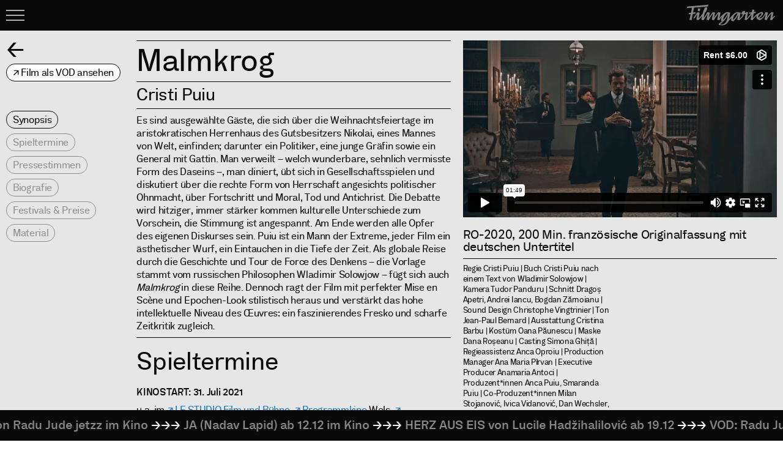

--- FILE ---
content_type: text/html; charset=utf-8
request_url: https://www.filmgarten.at/malmkrog
body_size: 9630
content:
<!DOCTYPE html>
<html dir="ltr" lang="de-at" class="no-js">
<head>

<meta charset="utf-8">
<!-- 
	©2022 - Development: larshayer.com - Design: guerillagrafik.com

	This website is powered by TYPO3 - inspiring people to share!
	TYPO3 is a free open source Content Management Framework initially created by Kasper Skaarhoj and licensed under GNU/GPL.
	TYPO3 is copyright 1998-2025 of Kasper Skaarhoj. Extensions are copyright of their respective owners.
	Information and contribution at https://typo3.org/
-->



<title>Malmkrog | Filmgarten</title>
<meta http-equiv="x-ua-compatible" content="IE=edge" />
<meta name="generator" content="TYPO3 CMS" />
<meta name="description" content="Unter den Gästen, die über Weihnachten in die Villa des aristokratischen Gutsbesitzers Nikolai kommen, sind ein Politiker, eine junge Gräfin und ein General mit seiner Frau. Sie dinieren und diskutieren über Themen wie Fortschritt und Moral. Im Laufe des Tages wird die Debatte Immer hitziger." />
<meta name="viewport" content="width=device-width, initial-scale=1" />
<meta name="robots" content="index,follow" />
<meta property="og:title" content="Malmkrog" />
<meta property="og:type" content="article" />
<meta property="og:url" content="https://www.filmgarten.at/malmkrog" />
<meta property="og:description" content="Unter den Gästen, die über Weihnachten in die Villa des aristokratischen Gutsbesitzers Nikolai kommen, sind ein Politiker, eine junge Gräfin und ein General mit seiner Frau. Sie dinieren und diskutieren über Themen wie Fortschritt und Moral. Im Laufe des Tages wird die Debatte Immer hitziger." />
<meta property="og:image" content="https://www.filmgarten.at/fileadmin/_processed_/7/2/csm_Kontinental_25_01_%40Filmgarten_b6670be1d4.jpg" />
<meta name="twitter:card" content="summary" />
<meta name="apple-mobile-web-app-capable" content="no" />


<link rel="stylesheet" href="/typo3temp/assets/css/7015c8c4ac5ff815b57530b221005fc6.css?1644412654" media="all">
<link rel="stylesheet" href="/typo3conf/ext/project/Resources/Public/Frontend/assets/css/app.css?1666961622" media="all">







</head>
<header>
    

<div class="header">
    <div class="grid-container fluid">
        <div class="grid-x grid-padding-x">
            <div class="cell medium-2 medium-order-3">
                <h1 class="show-for-sr">
                    Filmgarten
                </h1>
                <a href="/" class="home detail">
                    <img alt="Filmgarten Startseite" src="/typo3conf/ext/project/Resources/Public/Frontend/assets/img/Filmgarten_LOGO-Weiss.svg" width="150" height="39" />
                </a>
            </div>
            <div class="cell medium-9 medium-order-2">
                <div class="nav js-nav">
                    <nav>
                        <h2 class="show-for-sr">Navigation</h2>
                        <ul class="no-bullet grid-x large-up-3">
                            <li class="cell"><a class="cartouche cartouche--large" href="/#current">Derzeit Im Kino</a></li>
                            <li class="cell"><a class="cartouche cartouche--large" href="/#upcoming">Vorschau</a></li>
                            <li class="cell"><a class="cartouche cartouche--large" href="/#vod">Vod</a></li>
                            <li class="cell"><a class="cartouche cartouche--large" href="/#catalogue">Katalog</a></li>
                            <li class="cell"><a class="cartouche cartouche--large" href="/#world-sales">World Sales</a></li>
                            <li class="cell"><a class="cartouche cartouche--large" href="/#about">Über uns</a></li>
                        </ul>
                    </nav>
                </div>
            </div>
            <div class="cell medium-1 medium-order-1">
                <button class="nav-toggler js-nav-toggle">
                    <span class="burger"></span>
                    <span class="show-for-sr">
                        Menu
                    </span>
                </button>
            </div>
        </div>
    </div>
</div>

</header>

<div class="ticker">
    <div class="marquee" data-speed="50" data-gap="5" data-duplicated="true">
        


    <div class="ticker__item h5"><a href="http://www.filmgarten.at/kontinental">&nbsp;KONTINENTAL'25 von Radu Jude jetzz im Kino&nbsp;</a></div><div class="ticker__item h5"><a href="http://www.filmgarten.at/yes">&nbsp;JA (Nadav Lapid) ab 12.12 im Kino&nbsp;</a></div><div class="ticker__item h5"><a href="https://www.filmgarten.at/eiskoenigin">&nbsp;HERZ AUS EIS von Lucile Hadžihalilović ab 19.12&nbsp;</a></div><div class="ticker__item h5"><a href="https://vimeo.com/ondemand/erwarte" target="_blank" rel="noreferrer">&nbsp;VOD: Radu Jude ERWARTE NICHT ZU VIEL VOM ENDE DER WELT&nbsp;</a></div><div class="ticker__item h5"><a href="https://www.filmgarten.at/#about">&nbsp;Abonnieren Sie unseren Newsletter & bleiben Sie im Filmgeschehen&nbsp;</a></div>
    












    </div>
</div>



<main>
    
    <div class="body detail">
        
                


        
        <div class="article article--detail">
            <div class="grid-container">
                <div class="grid-x grid-margin-x">
                    <div class="cell large-2">
                        <div class="subnav">
                            <ul class="no-bullet responsive-menu js-scroll-nav">
                                <li>
                                    <a href="/#catalogue" class="back js-scroll-nav-exclude"><span class="show-for-sr">Zurück</span></a>
                                </li>
                                
                                    <li>
                                        <a href="https://vimeo.com/ondemand/malmkrogcristipuiu" target="_blank" class="cartouche cartouche--plain js-scroll-nav-exclude" rel="noreferrer">
                                            Film als VOD ansehen
                                        </a>
                                    </li>
                                
                                
                                    <li><a href="#synopsis" class="cartouche show-for-medium">Synopsis</a></li>
                                
                                
                                    <li><a href="#dates" class="cartouche">Spieltermine</a></li>
                                
                                
                                    <li><a href="#reviews" class="cartouche">Pressestimmen</a></li>
                                
                                
                                    <li><a href="#biography" class="cartouche">Biografie</a></li>
                                
                                
                                    <li><a href="#awards" class="cartouche">Festivals & Preise</a></li>
                                
                                
                                    <li><a href="#material" class="cartouche">Material</a></li>
                                
                                
                                
                            </ul>
                        </div>
                    </div>

                    <div class="cell medium-6 large-5 medium-order-3">
                        <h1 class="h2 article__header hide-for-medium">
                            Malmkrog
                        </h1>

                        
                            <p class="h4 article__subline hide-for-medium">
                                Cristi Puiu
                            </p>
                        

                        <div class="article__info margin-bottom-1">
                            <h2 class="show-for-sr">Info</h2>
                            
                                <div class="article__media responsive-embed">
                                    
                                            <iframe src="https://player.vimeo.com/video/555223638?title=0&amp;byline=0&amp;portrait=0" allowfullscreen title="Malmkrog Trailer" allow="fullscreen"></iframe>
                                        
                                </div>
                            
                            <p class="h5 article__subline">
                                RO-2020, 200 Min. französische  Originalfassung mit deutschen Untertitel
                            </p>
                            <div class="rider">
                                <div class="rider__row">
                                    <p>Regie Cristi Puiu | Buch Cristi Puiu nach einem Text von Wladimir Solowjow | Kamera Tudor Panduru | Schnitt Dragoș Apetri, Andrei Iancu, Bogdan Zărnoianu | Sound Design Christophe Vingtrinier | Ton Jean-Paul Bernard | Ausstattung Cristina Barbu | Kostüm Oana Păunescu | Maske Dana Roșeanu | Casting Simona Ghiță | Regieassistenz Anca Oproiu | Production Manager Ana Maria Pîrvan | Executive Producer Anamaria Antoci | Produzent*innen Anca Puiu, Smaranda Puiu | Co-Produzent*innen Milan Stojanović, Ivica Vidanović, Dan Wechsler, Jamal Zeinal-Zade, Andreas Roald, Jörgen Andersson, Kjell Åhlund, Peter Possne, Mirsad Purivatra, Labina Mitevska | Co-Produktion Sense Production, Belgrad, Cinnamon Films, Belgrad, Bord Cadre Films, Genf, Doppelganger, Stockholm, Film i Väst, Trollhättan, Produkcija 2006 Sarajevo, Sarajevo, Sisters and Brothers Mitevski, Skopje</p>
                                </div>
                            </div>
                            
                        </div>
                    </div>
                    <div class="cell medium-6 large-5 border-bottom medium-order-2">
                        <p class="h2 article__header anchor show-for-medium" aria-hidden="true" id="synopsis">
                            Malmkrog
                        </p>

                        
                            <p class="h4 article__subline show-for-medium" aria-hidden="true">
                                Cristi Puiu
                            </p>
                        

                        <p>Es sind ausgewählte Gäste, die sich über die Weihnachtsfeiertage im aristokratischen Herrenhaus des Gutsbesitzers Nikolai, eines Mannes von Welt, einfinden; darunter ein Politiker, eine junge Gräfin sowie ein General mit Gattin. Man verweilt – welch wunderbare, sehnlich vermisste Form des Daseins –, man diniert, übt sich in Gesellschaftsspielen und diskutiert über die rechte Form von Herrschaft angesichts politischer Ohnmacht, über Fortschritt und Moral, Tod und Antichrist. Die Debatte wird hitziger, immer stärker kommen kulturelle Unterschiede zum Vorschein, die Stimmung ist angespannt. Am Ende werden alle Opfer des eigenen Diskurses sein. Puiu ist ein Mann der Extreme, jeder Film ein ästhetischer Wurf, ein Eintauchen in die Tiefe der Zeit. Als globale Reise durch die Geschichte und Tour de Force des Denkens – die Vorlage stammt vom russischen Philosophen Wladimir Solowjow – fügt sich auch <em class="tit1">Malmkrog</em> in diese Reihe. Dennoch ragt der Film mit perfekter Mise en Scène und Epochen-Look stilistisch heraus und verstärkt das hohe intellektuelle Niveau des Œuvres: ein faszinierendes Fresko und scharfe Zeitkritik zugleich.</p>

                        
                            <h2 class="h3 article__subheader anchor" id="dates">
                                Spieltermine
                            </h2>
                            <p><strong>KINOSTART: 31. Juli 2021 </strong></p>
<p>u.a. im <a href="https://lestudio.at/programm/malmkrog/" target="_blank" rel="noreferrer noopener">LE STUDIO Film und Bühne</a>, <a href="https://www.programmkinowels.at/filmtext/2073/text" target="_blank" rel="noreferrer noopener">Programmkino</a> Wels, <a href="https://www.moviemento.at/?site=movie&amp;mId=6315" target="_blank" rel="noreferrer noopener">Moviemento Linz</a>, KIZ Royal Graz, <a href="https://www.leokino.at/index.php?disp=film&amp;fid=F15353" target="_blank" rel="noreferrer noopener">LeoKino</a> Innsbruck…&nbsp;</p>
<p><strong>Kinostart-Premiere in Wien</strong> <strong>am Sa. 31.07.2021 im LE STUDIO Film und Bühne</strong><br> in Zusammenarbeit mit&nbsp; mit dem Rumänischen Kulturinstitut :<br> <strong>15:00</strong> <a href="https://lestudio.at/programm/trois-exercices-dinterpretation/" target="_blank" rel="noreferrer noopener">Trois exercices d’interprétation</a> (Cristi Puiu, RO/FR-2012, 157 Min. OmeU) – bei freiem Eintritt<br> <strong>18:00</strong> Filmgespräch über Cristi Puiu und Wladimir Solowjow mit Andrey Arnold (<a href="https://www.diepresse.com/5888506/malmkrog-tischgesprache-uber-den-weltuntergang" target="_blank" rel="noreferrer noopener">Die Presse</a>) und Patrick Holzapfel (<a href="https://jugendohnefilm.com/tag/cristi-puiu/" target="_blank" rel="noreferrer noopener">Jugend ohne Film</a>) – bei freiem Eintritt.<br> <strong>19:00 </strong><a href="https://lestudio.at/programm/malmkrog/" target="_blank" rel="noreferrer noopener">Malmkrog</a> (RO-2020, 200 Min. OmdU)</p>
                        

                        
                            <h2 class="h3 article__subheader anchor" id="reviews">
                                Pressespiegel
                            </h2>
                            <p>„Ein dichtes Kammerspiel, ein Labyrinth an Wörtern, dass zum Innehalten und Nachdenken anregt.“ <a href="https://tvthek.orf.at/profile/ZIB-1300/71280/ZIB-1300/14100743/Rumaenischer-Film-Malmkrog-im-Kino/14971541" target="_blank" rel="noreferrer noopener">ORF ZIB13</a></p>
<p>„Ein Meisterwerk.“ <a href="https://www.diepresse.com/5888506/malmkrog-tischgesprache-uber-den-weltuntergang" target="_blank" rel="noreferrer noopener">Die Presse</a></p>
<p>„Faszinierende, meisterlich inszenierte Tour de Force.“ Kurier</p>
<p>„Dieser Film ist ein großes Argument dafür, dass einander Wort und Kunst im Kino nicht widersprechen müssen.“ <a href="https://ray-magazin.at/die-gedanken-sind-frei/" target="_blank" rel="noreferrer noopener">Ray Filmmagazin</a></p>
<p>„Dass <em>Malmkrog</em> in Österreich einen Kinostart hat, ist ein Glücksfall, mit dem einer angemessenen Rezeption dieses großen Films ein Weg bereitet wird.“&nbsp; <a href="https://www.derstandard.at/story/2000128557783/cristi-puius-salonstueck-malmkrog-ueberfordert-und-beglueckt" target="_blank" rel="noreferrer noopener">Der Standard</a></p>
<p>„Auf hinreißende, nie vorhersehbare Weise komponiert.“ <a href="https://taz.de/Spielfilm-Malmkrog-von-Cristi-Puiu/!5758776/" target="_blank" rel="noreferrer">taz</a></p>
<p>„In <em>Malmkrog</em> sieht man aufs Schönste, was Kino vermag (…).“ <a href="https://www.zeit.de/kultur/film/2020-02/malmkrog-berlinale-cristi-puiu-encounters-rezension/seite-2" target="_blank" rel="noreferrer">Zeit Online</a></p>
<p>„Meis­ter­li­cher Film in der Tradition von Carl Theodor Dreyer oder Margue­rite Duras.“ <a href="https://www.artechock.de/film/text/artikel/2021/06_10_rumaenisches_filmfest_dunja_bialas.html" target="_blank" rel="noreferrer">Artechock</a></p>
<p>„Ein Film trotz Pandemie, für die große Leinwand und für ein gemeinschaftliches Kinoerlebnis gemacht.“ Falter</p>
<p>„Ein Film über die Gespenster von Nationalismus, Völker- und Geistesgeschichte, die nach wie vor unerlöst auf einem auf ewig verschneiten russischen Zauberberg herumspuken.“ <a href="https://www.perlentaucher.de/berlinale-blog/2020/02/22/filmkritik-zu-cristi-puius-malmkrog-encounters-berlinale-2020.html" target="_blank" rel="noreferrer">Perlentaucher</a></p>
<p>„Puiu macht daraus ein gefilmtes Essay-Theaterstück, das seinen Zuschauern (wie auch das Lesen eines Essaybands) Geduld und Konzentration abverlangt. Wer die mitbringt, wird das Kino schlauer verlassen als zuvor.“ <a href="https://www.kino-zeit.de/film-kritiken-trailer-streaming/malmkrog-2020" target="_blank" rel="noreferrer">Kino-Zeit</a></p>
<p>„Ein fantastischer Rausch zwischen Champagner und Wahnsinn.“ <a href="https://www.sueddeutsche.de/kultur/malmkrog-film-mubi-1.5264477" target="_blank" rel="noreferrer noopener">Süddeutsche Zeitung</a></p>
<p>„Wie von einem anderen Stern auf die Gegenwart blickt Cristi Puius <em>Malmkrog</em>, einer der umwerfendsten Filme in Berlin. […] Das Geniale daran ist, wie Puiu ihre Wortgewandtheit zelebriert und gleichzeitig vorführt, dass sie für den geschichtlichen Lauf der Welt längst blind geworden sind.“ <a href="https://www.derstandard.at/story/2000115157470/berlinale-unter-neuer-leitung-der-kurswechsel-ist-geglueckt" target="_blank" rel="noreferrer noopener">Der Standard</a></p>
<p>„Puiu bringt sein Publikum mitten in die Gespräche wie ein sechster Teilnehmer, der sich entschieden hätte, zu schweigen und die Debatte zu beobachten. […] ein gewagter und zum Nachdenken anregender Film.“ <a href="https://www.forbes.com/sites/sheenascott/2021/04/03/malmkrog-cristi-puius-new-thought-provoking-movie-on-mubi/" target="_blank" rel="noreferrer noopener">Forbes</a></p>
<p>„Atemberaubend“ <a href="https://kunstundfilm.de/2021/04/malmkrog/" target="_blank" rel="noreferrer noopener">Kunst und Film</a></p>
<p>„Eine extravagante, elegante Geste der intellektuellen und künstlerischen Nichtübereinstimmung, ein Handschuh, der dem Zuschauer zu Füßen geworfen wird.“ <a href="https://www.nytimes.com/2021/04/01/movies/malmkrog-review.html" target="_blank" rel="noreferrer noopener">The New York Times</a></p>
<p>„Ein riesiger Anachronismus und gerade dadurch einer der großen Glücksfälle im neueren Kino.“ <a href="https://www.faz.net/aktuell/feuilleton/filmkritik-zu-malmkrog-muss-die-tuerkei-zivilisiert-werden-17297550.html?printPagedArticle=true#pageIndex_2" target="_blank" rel="noreferrer noopener">FAZ</a></p>
<p>„Aber es zeigt sich ein radikales, wuchtiges Kino, voller traumwandlerischer Sicherheit in der Inszenierung und der Schauspieler, das noch lange nachhallt. Und auf dessen Wiedersehen man sich schon jetzt freut.“ <a href="https://www.artechock.de/film/text/special/2020/berlinale/03_13_berlinale_bialas.html" target="_blank" rel="noreferrer noopener">artechock</a></p>
<p>„Sprachmusik einer verlorenen Epoche. Selten einmal hat das Kino sich so dezidiert an einer Wegmarke von Geschichtsphilosophie und opaker Gegenwartsdeutung positioniert wie dieses Salonstück.“ Der Standard</p>
<p>„Ein grossartiger und kluger Film.“ <a href="https://www.cineman.ch/movie/2020/Malmkrog/review.html" target="_blank" rel="noreferrer noopener">Cineman.ch</a></p>
<p>„Verblüffend ist, wie es Puiu schafft, den auf die damaligen Verhältnisse bezogenen Äußerungen Aktualität zu verleihen, und so zu zeigen, dass intellektuelle Diskurse in zeitlichen Zyklen verlaufen, und die Themen heute keine komplett anderen sind.“ <a href="https://filmpluskritik.com/2020/03/03/malmkrog-cristi-puiu/" target="_blank" rel="noreferrer noopener">Filmpluskritik</a></p>
<p>„Sowie prächtig als auch komplex, Cristi Puius neuer Film ist eine Inszenierungs Lektion.“ Premiere</p>
<p>„Drei Stunden und Zwanzig Minuten Vergnügen.“ Le Point</p>
<p>„Ein Kunstfilm der mehrere Sichtungen braucht um all seine Geheimnisse enthüllen zu können, aber dessen Schönheit dem Zuschauer gleich zukommt.“ <a href="https://www.bande-a-part.fr/cinema/critique/magazine-de-cinema-malmkrog-cristi-puiu/" target="_blank" rel="noreferrer noopener">Bande-à-part</a></p>
<p>„Als ob Visconti Buñuel neu interpretieren würde.“ <a href="https://www.screendaily.com/reviews/malmkrog-review/5147404.article" target="_blank" rel="noreferrer noopener">Screen</a></p>
<p>„Ein klarer und strahlender Rahmen, wo Puius Kino zu Ballet wird.“ <a href="https://www.lesinrocks.com/2020/07/03/cinema/actualite-cinema/malmkrog-le-grand-film-sensoriel-de-cristi-puiu/" target="_blank" rel="noreferrer noopener">Les Inrocks</a><br> <br> „Aufnahmen von Leben und Wörtern stehts geprägt.“ <a href="https://next.liberation.fr/culture/2020/03/02/a-la-berlinale-perles-d-abondance_1780302" target="_blank" rel="noreferrer">Libération</a></p>
<p>„Geht es um das, was das Kino im Verhältnis zur Literatur ist, hat man es hier wirklich mit einem faszinierenden Werk zu tun.“ <a href="https://www.filmdienst.de/film/details/604523/malmkrog#kritik" target="_blank" rel="noreferrer">Filmdienst</a></p>
<p>„Die Unstimmigkeit der Welt erweist sich tatsächlich als abendfüllendes Kinoereignis.“ <a href="https://www.epd-film.de/tipps/2021/mubi-malmkrog" target="_blank" rel="noreferrer noopener">epd-film</a></p>
<p>„Darin zeigt sich Puius wunderbar subtile, weil verdeckte, aber dadurch umso schärfere Zeitgeist-Kritik.“ <a href="https://filmpluskritik.com/2020/03/03/malmkrog-cristi-puiu/" target="_blank" rel="noreferrer noopener">Film+Kritik</a></p>
<p>„Man hört im Kino selten Menschen so ausgiebig beim Reden zu. Die unbedingte Aufmerksamkeit, die der Film fordert, wird aber belohnt. Wirklich brillant erscheint <em>Malmkrog</em> vor allem durch die Arbeit des Kameramanns Tudor Vladimir Panduru. Gewechselt wird zwischen komplex choreografierten Sequenzen, die den Figuren durch die großzügigen Zimmer folgen, und Szenen, die von einer strengen Bildkomposition geprägt sind. Virtuos arbeitet Panduru dabei mit der Tiefe des Bilds.“ <a href="https://www.freitag.de/autoren/der-freitag/streiten-aber-hoeflich" target="_blank" rel="noreferrer noopener">FREITAG</a></p>
<p>„Gilt Cristi Puiu seit seinem Durchbruch <em>Der Tod des Herrn Lazares­cu</em> doch als einer der wichtigsten Regisseure, nicht nur des rumänischen Kinos, das in den letzten gut 15 Jahren enorme interna­tio­nale Reputation erlangte, sondern ganz allgemein des Weltkinos. Ein Status, den er mit <em>Malmkrog</em> nur bestätigt.“ <a href="https://taz.de/Cristi-Puiu-auf-der-Berlinale/!5665308/" target="_blank" rel="noreferrer noopener">taz</a></p>
<p>„Über eine europäische Identität und Klassen erörtern, gesellschaftliche Aufstände vorausahnen, sowie Konservativ eingestellte, die sich an der Macht festklammern versuchen: so lässt man <em>Malmkrog</em> die Nebelschwaden dieser Zeit uns berichten.“ <a href="https://www.critikat.com/actualite-cine/critique/malmkrog/" target="_blank" rel="noreferrer noopener">Critikat</a></p>
<p>„A cinematic experience.“ <a href="https://variety.com/2020/film/reviews/malmkrog-review-1203510245/" target="_blank" rel="noreferrer noopener">Variety</a></p>
<p>★★★★<a href="http://filmuforia.co.uk/malmkrog-2020-berlinale-2020" target="_blank" rel="noreferrer noopener"> filmuforia</a></p>
<p>★★★★★★★ <a href="https://desistfilm.com/berlinale-2020-malmkrog-by-cristi-puiu-2" target="_blank" rel="noreferrer">Desist Film</a></p>
<p>★★★★★&nbsp;<a href="https://www.avoir-alire.com/malmkrog-cristi-puiu-critique" target="_blank" rel="noreferrer noopener">À voir À lire</a></p>
<p>★★★★★☆&nbsp;<a href="http://www.lepolyester.com/critique-malmkrog/" target="_blank" rel="noreferrer noopener">Le Polyester</a></p>
                        

                        
                            <h2 class="h3 article__subheader anchor" id="biography">
                                Biografie
                            </h2>
                            <p>Der 1967 in Bukarest geborene Drehbuchautor und Regisseur gilt als Initiator der rumänischen Neuen Welle. Sein Spielfilm<em class="tit2"> Der Tod des Herrn Lazarescu </em><em class="tit2">Lăzărescu </em>erhielt 2005 bei den Internationalen Filmfestspielen von Cannes den Preis der Sektion Un Certain Regard und wurde in zwei Kategorien für den Europäischen Filmpreis nominiert. <em class="tit2">Aurora</em> wurde 2012 mit drei rumänischen Filmpreisen Gopo ausgezeichnet. <em class="tit2">Sieranevada </em>lief 2016 im Wettbewerb von Cannes.</p>
                        

                        
                            <h2 class="h3 article__subheader anchor" id="awards">
                                Festivals & Preise
                            </h2>
                            <p><strong><a href="https://www.berlinale.de/de/archiv-auswahl/archiv-2020/programm/detail/202012556.html" target="_blank" rel="noreferrer noopener">Beste Regie&nbsp; – Berlinale Encounters 2020</a><br> <a href="https://www.viennale.at/de/film/malmkrog" target="_blank" rel="noreferrer noopener">Viennale’20</a>, </strong><a href="https://www.votivkino.at/film/malmkrog/" target="_blank" rel="noreferrer noopener">Französische Filmwoche</a>&nbsp;<br> <strong><a href="http://festivalcinesevilla.eu/en/news/seville-european-film-festival-2020-award-winners" target="_blank" rel="noreferrer noopener">Sevilla European Film Festival</a></strong>: Golden Giraldillo (Bester Film) und Bestes Drehbuch<br> Jurybegrüdung: „<em>You don’t usually get the chance to feel like you’re dealing with a masterpiece. We were impressed by the potential of the film of a great director. A film that takes place in 19th century Russia, and yet never stops talking about us. In times of pandemic, the fog in which the film ends resonates in a particularly lasting way among us.</em>”</p>
                        

                        
                            <h2 class="h3 article__subheader anchor" id="material">
                                Material
                            </h2>
                            
                                <div class="article__poster margin-bottom-1">
                                    
                                        <img alt="Filmplakat" src="/fileadmin/_processed_/0/b/csm_Plakat-MALMKROG-1080-AT_2a30ef0a1f.jpg" width="800" height="1120" />
                                    
                                </div>
                            
                            
                                <div class="gallery">
                                    <div class="gallery__slider">
                                        
                                            <div>
                                                <img src="/fileadmin/_processed_/f/e/csm_MALMKROG_-_Filmgarten_01_2dd49b1ee5.jpg" width="800" height="450" alt="" />
                                                
                                            </div>
                                        
                                            <div>
                                                <img src="/fileadmin/_processed_/2/6/csm_MALMKROG_-_Filmgarten_03_36bb952758.jpg" width="800" height="450" alt="" />
                                                
                                            </div>
                                        
                                            <div>
                                                <img src="/fileadmin/_processed_/e/3/csm_MALMKROG_-_Filmgarten_02_559b71095b.jpg" width="800" height="450" alt="" />
                                                
                                            </div>
                                        
                                    </div>
                                    <div class="gallery__nav">
                                        
                                            <div><img src="/fileadmin/_processed_/f/e/csm_MALMKROG_-_Filmgarten_01_08178106a4.jpg" width="200" height="200" alt="" /></div>
                                        
                                            <div><img src="/fileadmin/_processed_/2/6/csm_MALMKROG_-_Filmgarten_03_1bae5015ed.jpg" width="200" height="200" alt="" /></div>
                                        
                                            <div><img src="/fileadmin/_processed_/e/3/csm_MALMKROG_-_Filmgarten_02_21300a60d9.jpg" width="200" height="200" alt="" /></div>
                                        
                                    </div>
                                </div>
                            
                            <p>Trailer: <a href="https://vimeo.com/555223638" target="_blank" rel="noreferrer noopener">Vimeo</a>, <a href="https://youtu.be/ML4AJg9DiHo" target="_blank" rel="noreferrer noopener">Youtube</a>, <a href="http://www.filmgarten.at/Documents/Malmkrog_TLR-1_F_FR-DE_AT-NR_30_2K_20210526_SMPTE_OV.zip" target="_blank" rel="noreferrer"><strong>DCP Trailer Flat</strong></a><br> <a href="http://www.filmgarten.at/wp-content/uploads/2021/05/Foto-MALMKROG.zip" target="_blank" rel="noreferrer">Fotos</a>, <a href="http://www.filmgarten.at/wp-content/uploads/2021/06/Plakat-MALMKROG-1080-AT.jpg" target="_blank" rel="noreferrer">Plakat</a></p>
                        

                        

                        
                    </div>
                </div>
            </div>
        </div>
    



            
    </div>

</main>

<footer>
    

<div class="footer">
    <div class="grid-container">
        <div class="grid-x grid-margin-x">
            <div class="cell large-2">
                
    

            <div id="c2" class="frame frame-default frame-type-textmedia frame-layout-0">
                
                
                    



                
                

    
        



    


                

    <div class="ce-textpic ce-center ce-above">
        
            



        

        
                <div class="ce-bodytext">
                    
                    <p class="white"><strong>Filmgarten</strong></p>
                </div>
            

        
    </div>


                
                    



                
                
                    



                
            </div>

        


            </div>
            <div class="cell large-3">
                
    

            <div id="c1" class="frame frame-default frame-type-textmedia frame-layout-0">
                
                
                    



                
                

    
        



    


                

    <div class="ce-textpic ce-center ce-above">
        
            



        

        
                <div class="ce-bodytext">
                    
                    <p>Pierre-Emmanuel Finzi<br> Liechtensteinstrasse 17/18<br> AT – 1090 Wien<br> +43 681 10 34 07 89</p>
<p><a href="mailto:pefinzi@filmgarten.at">pefinzi@filmgarten.at</a></p>
<p>&nbsp;</p>
                </div>
            

        
    </div>


                
                    



                
                
                    



                
            </div>

        


            </div>
            <div class="cell large-4">
                
    

            <div id="c4" class="frame frame-default frame-type-textmedia frame-layout-0">
                
                
                    



                
                

    
        



    


                

    <div class="ce-textpic ce-center ce-above">
        
            



        

        
                <div class="ce-bodytext">
                    
                    <p><a href="https://vimeo.com/filmgarten" target="_blank" class="icon-vimeo" rel="noreferrer">Vimeo</a> <a href="https://www.youtube.com/channel/UCrQNRf_fDjuLDF7-QwhIjAA" target="_blank" class="icon-youtube" rel="noreferrer">Youtube</a>&nbsp;&nbsp;&nbsp; <a href="https://bsky.app/profile/filmgarten.bsky.social" target="_blank" rel="noreferrer">BluSky</a> &nbsp; <a href="https://det.social/@filmgarten" target="_blank" rel="noreferrer">Mastodon</a>&nbsp; <a href="https://at.linkedin.com/company/filmgarten" target="_blank" rel="noreferrer">Linkedin&nbsp; </a><a href="http://www.instagram.com/filmgarten_at/" target="_blank" class="icon-instagram" rel="noreferrer">Instagram</a> <a href="https://www.facebook.com/filmgarten" target="_blank" class="icon-facebook" rel="noreferrer">F</a></p>
                </div>
            

        
    </div>


                
                    



                
                
                    



                
            </div>

        


            </div>
            <div class="cell large-3">
                <p>
                    <a href="/#about">Newsletter</a>
                    <br><br>
                    <a href="/#imprint">Impressum</a><br>
                    <a href="/#privacy">Datenschutzerklärung</a><br>
                    <a href="/#agb">AGB</a>
                </p>
            </div>
        </div>
    </div>
</div>

</footer>

<script src="/typo3conf/ext/project/Resources/Public/Frontend/assets/js/app.js?1648455699"></script>


</body>
</html>

--- FILE ---
content_type: text/html; charset=UTF-8
request_url: https://player.vimeo.com/video/555223638?title=0&byline=0&portrait=0
body_size: 6557
content:
<!DOCTYPE html>
<html lang="en">
<head>
  <meta charset="utf-8">
  <meta name="viewport" content="width=device-width,initial-scale=1,user-scalable=yes">
  
  <link rel="canonical" href="https://player.vimeo.com/video/555223638">
  <meta name="googlebot" content="noindex,indexifembedded">
  
  
  <title>MALMKROG von Cristi Puiu (RO-2020) on Vimeo</title>
  <style>
      body, html, .player, .fallback {
          overflow: hidden;
          width: 100%;
          height: 100%;
          margin: 0;
          padding: 0;
      }
      .fallback {
          
              background-color: transparent;
          
      }
      .player.loading { opacity: 0; }
      .fallback iframe {
          position: fixed;
          left: 0;
          top: 0;
          width: 100%;
          height: 100%;
      }
  </style>
  <link rel="modulepreload" href="https://f.vimeocdn.com/p/4.46.10/js/player.module.js" crossorigin="anonymous">
  <link rel="modulepreload" href="https://f.vimeocdn.com/p/4.46.10/js/vendor.module.js" crossorigin="anonymous">
  <link rel="preload" href="https://f.vimeocdn.com/p/4.46.10/css/player.css" as="style">
</head>

<body>


<div class="vp-placeholder">
    <style>
        .vp-placeholder,
        .vp-placeholder-thumb,
        .vp-placeholder-thumb::before,
        .vp-placeholder-thumb::after {
            position: absolute;
            top: 0;
            bottom: 0;
            left: 0;
            right: 0;
        }
        .vp-placeholder {
            visibility: hidden;
            width: 100%;
            max-height: 100%;
            height: calc(1080 / 1920 * 100vw);
            max-width: calc(1920 / 1080 * 100vh);
            margin: auto;
        }
        .vp-placeholder-carousel {
            display: none;
            background-color: #000;
            position: absolute;
            left: 0;
            right: 0;
            bottom: -60px;
            height: 60px;
        }
    </style>

    

    
        <style>
            .vp-placeholder-thumb {
                overflow: hidden;
                width: 100%;
                max-height: 100%;
                margin: auto;
            }
            .vp-placeholder-thumb::before,
            .vp-placeholder-thumb::after {
                content: "";
                display: block;
                filter: blur(7px);
                margin: 0;
                background: url(https://i.vimeocdn.com/video/1147464200-c682a8879a3f11253962c8092a80fe95fbc1cc7c8ff5e512d82bb6d97b60723c-d?mw=80&q=85) 50% 50% / contain no-repeat;
            }
            .vp-placeholder-thumb::before {
                 
                margin: -30px;
            }
        </style>
    

    <div class="vp-placeholder-thumb"></div>
    <div class="vp-placeholder-carousel"></div>
    <script>function placeholderInit(t,h,d,s,n,o){var i=t.querySelector(".vp-placeholder"),v=t.querySelector(".vp-placeholder-thumb");if(h){var p=function(){try{return window.self!==window.top}catch(a){return!0}}(),w=200,y=415,r=60;if(!p&&window.innerWidth>=w&&window.innerWidth<y){i.style.bottom=r+"px",i.style.maxHeight="calc(100vh - "+r+"px)",i.style.maxWidth="calc("+n+" / "+o+" * (100vh - "+r+"px))";var f=t.querySelector(".vp-placeholder-carousel");f.style.display="block"}}if(d){var e=new Image;e.onload=function(){var a=n/o,c=e.width/e.height;if(c<=.95*a||c>=1.05*a){var l=i.getBoundingClientRect(),g=l.right-l.left,b=l.bottom-l.top,m=window.innerWidth/g*100,x=window.innerHeight/b*100;v.style.height="calc("+e.height+" / "+e.width+" * "+m+"vw)",v.style.maxWidth="calc("+e.width+" / "+e.height+" * "+x+"vh)"}i.style.visibility="visible"},e.src=s}else i.style.visibility="visible"}
</script>
    <script>placeholderInit(document,  false ,  true , "https://i.vimeocdn.com/video/1147464200-c682a8879a3f11253962c8092a80fe95fbc1cc7c8ff5e512d82bb6d97b60723c-d?mw=80\u0026q=85",  1920 ,  1080 );</script>
</div>

<div id="player" class="player"></div>
<script>window.playerConfig = {"cdn_url":"https://f.vimeocdn.com","vimeo_api_url":"api.vimeo.com","request":{"files":{"dash":{"cdns":{"akfire_interconnect_quic":{"avc_url":"https://vod-adaptive-ak.vimeocdn.com/exp=1763917681~acl=%2F1e9378e9-c1bc-4eb9-977e-15b6c98856a3%2Fpsid%3D445b9bb4e631f947aa5e8c64d7a164b34043cbed09cdf58c1ef9ff049d11603f%2F%2A~hmac=bfceb7eecb3c87e61a5976018ddc073cbe37b81cccb1d2e26c05852c4ab6c39f/1e9378e9-c1bc-4eb9-977e-15b6c98856a3/psid=445b9bb4e631f947aa5e8c64d7a164b34043cbed09cdf58c1ef9ff049d11603f/v2/playlist/av/primary/prot/cXNyPTE/playlist.json?omit=av1-hevc\u0026pathsig=8c953e4f~sWpeZ_uuBdNSbk4phln2ymRnhKKLzdWryQFv1A8yfYk\u0026qsr=1\u0026r=dXM%3D\u0026rh=1LXwiA","origin":"gcs","url":"https://vod-adaptive-ak.vimeocdn.com/exp=1763917681~acl=%2F1e9378e9-c1bc-4eb9-977e-15b6c98856a3%2Fpsid%3D445b9bb4e631f947aa5e8c64d7a164b34043cbed09cdf58c1ef9ff049d11603f%2F%2A~hmac=bfceb7eecb3c87e61a5976018ddc073cbe37b81cccb1d2e26c05852c4ab6c39f/1e9378e9-c1bc-4eb9-977e-15b6c98856a3/psid=445b9bb4e631f947aa5e8c64d7a164b34043cbed09cdf58c1ef9ff049d11603f/v2/playlist/av/primary/prot/cXNyPTE/playlist.json?pathsig=8c953e4f~sWpeZ_uuBdNSbk4phln2ymRnhKKLzdWryQFv1A8yfYk\u0026qsr=1\u0026r=dXM%3D\u0026rh=1LXwiA"},"fastly_skyfire":{"avc_url":"https://skyfire.vimeocdn.com/1763917681-0xa79f775ad5e0f4f0310003fe60b44a6e182f153c/1e9378e9-c1bc-4eb9-977e-15b6c98856a3/psid=445b9bb4e631f947aa5e8c64d7a164b34043cbed09cdf58c1ef9ff049d11603f/v2/playlist/av/primary/prot/cXNyPTE/playlist.json?omit=av1-hevc\u0026pathsig=8c953e4f~sWpeZ_uuBdNSbk4phln2ymRnhKKLzdWryQFv1A8yfYk\u0026qsr=1\u0026r=dXM%3D\u0026rh=1LXwiA","origin":"gcs","url":"https://skyfire.vimeocdn.com/1763917681-0xa79f775ad5e0f4f0310003fe60b44a6e182f153c/1e9378e9-c1bc-4eb9-977e-15b6c98856a3/psid=445b9bb4e631f947aa5e8c64d7a164b34043cbed09cdf58c1ef9ff049d11603f/v2/playlist/av/primary/prot/cXNyPTE/playlist.json?pathsig=8c953e4f~sWpeZ_uuBdNSbk4phln2ymRnhKKLzdWryQFv1A8yfYk\u0026qsr=1\u0026r=dXM%3D\u0026rh=1LXwiA"}},"default_cdn":"akfire_interconnect_quic","separate_av":true,"streams":[{"profile":"174","id":"47730843-ba3b-40ee-a189-7fc8535afd5e","fps":24,"quality":"720p"},{"profile":"164","id":"7347a64c-7e40-4e34-b21f-5dcf03860411","fps":24,"quality":"360p"},{"profile":"175","id":"f49c7873-c4c1-4d89-9a92-d231c64a073a","fps":24,"quality":"1080p"},{"profile":"d0b41bac-2bf2-4310-8113-df764d486192","id":"033f5503-9c23-423e-9724-e0c2084e4477","fps":24,"quality":"240p"},{"profile":"165","id":"0359604f-9b33-425e-8a64-1ad54a6248a5","fps":24,"quality":"540p"}],"streams_avc":[{"profile":"164","id":"7347a64c-7e40-4e34-b21f-5dcf03860411","fps":24,"quality":"360p"},{"profile":"175","id":"f49c7873-c4c1-4d89-9a92-d231c64a073a","fps":24,"quality":"1080p"},{"profile":"d0b41bac-2bf2-4310-8113-df764d486192","id":"033f5503-9c23-423e-9724-e0c2084e4477","fps":24,"quality":"240p"},{"profile":"165","id":"0359604f-9b33-425e-8a64-1ad54a6248a5","fps":24,"quality":"540p"},{"profile":"174","id":"47730843-ba3b-40ee-a189-7fc8535afd5e","fps":24,"quality":"720p"}]},"hls":{"cdns":{"akfire_interconnect_quic":{"avc_url":"https://vod-adaptive-ak.vimeocdn.com/exp=1763917681~acl=%2F1e9378e9-c1bc-4eb9-977e-15b6c98856a3%2Fpsid%3D445b9bb4e631f947aa5e8c64d7a164b34043cbed09cdf58c1ef9ff049d11603f%2F%2A~hmac=bfceb7eecb3c87e61a5976018ddc073cbe37b81cccb1d2e26c05852c4ab6c39f/1e9378e9-c1bc-4eb9-977e-15b6c98856a3/psid=445b9bb4e631f947aa5e8c64d7a164b34043cbed09cdf58c1ef9ff049d11603f/v2/playlist/av/primary/prot/cXNyPTE/playlist.m3u8?locale=de\u0026omit=av1-hevc-opus\u0026pathsig=8c953e4f~sKfJT7HWZKIn8iGU1jFVGWU22fJ5Mqxdc4l6boZz0BU\u0026qsr=1\u0026r=dXM%3D\u0026rh=1LXwiA\u0026sf=fmp4","origin":"gcs","url":"https://vod-adaptive-ak.vimeocdn.com/exp=1763917681~acl=%2F1e9378e9-c1bc-4eb9-977e-15b6c98856a3%2Fpsid%3D445b9bb4e631f947aa5e8c64d7a164b34043cbed09cdf58c1ef9ff049d11603f%2F%2A~hmac=bfceb7eecb3c87e61a5976018ddc073cbe37b81cccb1d2e26c05852c4ab6c39f/1e9378e9-c1bc-4eb9-977e-15b6c98856a3/psid=445b9bb4e631f947aa5e8c64d7a164b34043cbed09cdf58c1ef9ff049d11603f/v2/playlist/av/primary/prot/cXNyPTE/playlist.m3u8?locale=de\u0026omit=opus\u0026pathsig=8c953e4f~sKfJT7HWZKIn8iGU1jFVGWU22fJ5Mqxdc4l6boZz0BU\u0026qsr=1\u0026r=dXM%3D\u0026rh=1LXwiA\u0026sf=fmp4"},"fastly_skyfire":{"avc_url":"https://skyfire.vimeocdn.com/1763917681-0xa79f775ad5e0f4f0310003fe60b44a6e182f153c/1e9378e9-c1bc-4eb9-977e-15b6c98856a3/psid=445b9bb4e631f947aa5e8c64d7a164b34043cbed09cdf58c1ef9ff049d11603f/v2/playlist/av/primary/prot/cXNyPTE/playlist.m3u8?locale=de\u0026omit=av1-hevc-opus\u0026pathsig=8c953e4f~sKfJT7HWZKIn8iGU1jFVGWU22fJ5Mqxdc4l6boZz0BU\u0026qsr=1\u0026r=dXM%3D\u0026rh=1LXwiA\u0026sf=fmp4","origin":"gcs","url":"https://skyfire.vimeocdn.com/1763917681-0xa79f775ad5e0f4f0310003fe60b44a6e182f153c/1e9378e9-c1bc-4eb9-977e-15b6c98856a3/psid=445b9bb4e631f947aa5e8c64d7a164b34043cbed09cdf58c1ef9ff049d11603f/v2/playlist/av/primary/prot/cXNyPTE/playlist.m3u8?locale=de\u0026omit=opus\u0026pathsig=8c953e4f~sKfJT7HWZKIn8iGU1jFVGWU22fJ5Mqxdc4l6boZz0BU\u0026qsr=1\u0026r=dXM%3D\u0026rh=1LXwiA\u0026sf=fmp4"}},"default_cdn":"akfire_interconnect_quic","separate_av":true}},"file_codecs":{"av1":[],"avc":["7347a64c-7e40-4e34-b21f-5dcf03860411","f49c7873-c4c1-4d89-9a92-d231c64a073a","033f5503-9c23-423e-9724-e0c2084e4477","0359604f-9b33-425e-8a64-1ad54a6248a5","47730843-ba3b-40ee-a189-7fc8535afd5e"],"hevc":{"dvh1":[],"hdr":[],"sdr":[]}},"lang":"en","referrer":"https://www.filmgarten.at/malmkrog","cookie_domain":".vimeo.com","signature":"3d8b7100f38d65e3a496d9e9fa8b050b","timestamp":1763914081,"expires":3600,"thumb_preview":{"url":"https://videoapi-sprites.vimeocdn.com/video-sprites/image/3f3bef52-51ef-4e15-a97d-a37f09c13332.0.jpeg?ClientID=sulu\u0026Expires=1763917681\u0026Signature=8b0b8820a330fe8b16c81690c0fe25018819c32d","height":2880,"width":4260,"frame_height":240,"frame_width":426,"columns":10,"frames":120},"currency":"USD","session":"ea9c51438a0b99296b1b650c83099bad722188ed1763914081","cookie":{"volume":1,"quality":null,"hd":0,"captions":null,"transcript":null,"captions_styles":{"color":null,"fontSize":null,"fontFamily":null,"fontOpacity":null,"bgOpacity":null,"windowColor":null,"windowOpacity":null,"bgColor":null,"edgeStyle":null},"audio_language":null,"audio_kind":null,"qoe_survey_vote":0,"languages_toast":0},"build":{"backend":"d426759","js":"4.46.10"},"urls":{"js":"https://f.vimeocdn.com/p/4.46.10/js/player.js","js_base":"https://f.vimeocdn.com/p/4.46.10/js","js_module":"https://f.vimeocdn.com/p/4.46.10/js/player.module.js","js_vendor_module":"https://f.vimeocdn.com/p/4.46.10/js/vendor.module.js","locales_js":{"de-DE":"https://f.vimeocdn.com/p/4.46.10/js/player.de-DE.js","en":"https://f.vimeocdn.com/p/4.46.10/js/player.js","es":"https://f.vimeocdn.com/p/4.46.10/js/player.es.js","fr-FR":"https://f.vimeocdn.com/p/4.46.10/js/player.fr-FR.js","ja-JP":"https://f.vimeocdn.com/p/4.46.10/js/player.ja-JP.js","ko-KR":"https://f.vimeocdn.com/p/4.46.10/js/player.ko-KR.js","pt-BR":"https://f.vimeocdn.com/p/4.46.10/js/player.pt-BR.js","zh-CN":"https://f.vimeocdn.com/p/4.46.10/js/player.zh-CN.js"},"ambisonics_js":"https://f.vimeocdn.com/p/external/ambisonics.min.js","barebone_js":"https://f.vimeocdn.com/p/4.46.10/js/barebone.js","chromeless_js":"https://f.vimeocdn.com/p/4.46.10/js/chromeless.js","three_js":"https://f.vimeocdn.com/p/external/three.rvimeo.min.js","vuid_js":"https://f.vimeocdn.com/js_opt/modules/utils/vuid.min.js","hive_sdk":"https://f.vimeocdn.com/p/external/hive-sdk.js","hive_interceptor":"https://f.vimeocdn.com/p/external/hive-interceptor.js","proxy":"https://player.vimeo.com/static/proxy.html","css":"https://f.vimeocdn.com/p/4.46.10/css/player.css","chromeless_css":"https://f.vimeocdn.com/p/4.46.10/css/chromeless.css","fresnel":"https://arclight.vimeo.com/add/player-stats","player_telemetry_url":"https://arclight.vimeo.com/player-events","telemetry_base":"https://lensflare.vimeo.com"},"flags":{"plays":1,"dnt":0,"autohide_controls":0,"preload_video":"metadata_on_hover","qoe_survey_forced":0,"ai_widget":0,"ecdn_delta_updates":0,"disable_mms":0,"check_clip_skipping_forward":0},"country":"US","client":{"ip":"3.144.146.63"},"ab_tests":{"cross_origin_texttracks":{"group":"control","track":false,"data":null}},"atid":"4194416910.1763914081","ai_widget_signature":"963f18ab798dbc9407612bd46724c9ae58a9c5223fb8a2bdc39bc2b4b2d4aff7_1763917681","config_refresh_url":"https://player.vimeo.com/video/555223638/config/request?atid=4194416910.1763914081\u0026expires=3600\u0026referrer=https%3A%2F%2Fwww.filmgarten.at%2Fmalmkrog\u0026session=ea9c51438a0b99296b1b650c83099bad722188ed1763914081\u0026signature=3d8b7100f38d65e3a496d9e9fa8b050b\u0026time=1763914081\u0026v=1"},"player_url":"player.vimeo.com","video":{"id":555223638,"title":"MALMKROG von Cristi Puiu (RO-2020)","width":1920,"height":1080,"duration":109,"url":"https://vimeo.com/555223638","share_url":"https://vimeo.com/555223638","embed_code":"\u003ciframe title=\"vimeo-player\" src=\"https://player.vimeo.com/video/555223638?h=10919ed259\" width=\"640\" height=\"360\" frameborder=\"0\" referrerpolicy=\"strict-origin-when-cross-origin\" allow=\"autoplay; fullscreen; picture-in-picture; clipboard-write; encrypted-media; web-share\"   allowfullscreen\u003e\u003c/iframe\u003e","default_to_hd":0,"privacy":"ptv","embed_permission":"public","thumbnail_url":"https://i.vimeocdn.com/video/1147464200-c682a8879a3f11253962c8092a80fe95fbc1cc7c8ff5e512d82bb6d97b60723c-d","owner":{"id":56409861,"name":"Filmgarten","img":"https://i.vimeocdn.com/portrait/97659118_60x60?sig=c934cbed767099146087aff21b6496a887776d8ed46a8feeb044611081cfdc95\u0026v=1\u0026region=us","img_2x":"https://i.vimeocdn.com/portrait/97659118_60x60?sig=c934cbed767099146087aff21b6496a887776d8ed46a8feeb044611081cfdc95\u0026v=1\u0026region=us","url":"https://vimeo.com/filmgarten","account_type":"business"},"spatial":0,"live_event":null,"version":{"current":null,"available":[{"id":233944603,"file_id":2626380619,"is_current":true}]},"unlisted_hash":null,"rating":{"id":6},"fps":24,"vod":{"id":366448,"is_feature":0,"is_trailer":1,"is_free_episode":0,"purchase_options":[{"expiring":0,"purchase_type":"purchase_container","product_type":"ptv","product_id":6193566,"outro_string":"Rent {PRICE}","feature_title":"MALMKROG von Cristi Puiu (RO-2020)","popup_uri":"/store/ondemand/rent/366448","label_string":"Rent {PRICE}","onsite_uri":"/ondemand/malmkrogcristipuiu#rent","feature_id":651962478,"purchased":false,"type":"rent","prices":{"AUD":"A$8.45","BND":"B$ 7,82","CAD":"CA$7.50","CHF":"CHF5.50","DKK":"DKK 39.42","EUR":"5,00 €","GBP":"£4.50","ILS":"₪22.11","JPY":"¥679","KRW":"₩7,058","MXN":"MX$118.07","NOK":"NOK 54.51","PLN":"PLN 24.51","SEK":"SEK 54.50","SGD":"S$7.82","TRY":"TRY 229.17","TWD":"NT$194.59","USD":"$6.00"}}],"button_text":"Watch Trailer","url":"https://vimeo.com/ondemand/malmkrogcristipuiu","poster":"https://i.vimeocdn.com/vod_poster/512889","feature_title":"MALMKROG von Cristi Puiu (RO-2020)","feature_id":651962478,"countries":["AT"]},"channel_layout":"stereo","ai":0,"locale":"de"},"user":{"id":0,"team_id":0,"team_origin_user_id":0,"account_type":"none","liked":0,"watch_later":0,"owner":0,"mod":0,"logged_in":0,"private_mode_enabled":0,"vimeo_api_client_token":"eyJhbGciOiJIUzI1NiIsInR5cCI6IkpXVCJ9.eyJzZXNzaW9uX2lkIjoiZWE5YzUxNDM4YTBiOTkyOTZiMWI2NTBjODMwOTliYWQ3MjIxODhlZDE3NjM5MTQwODEiLCJleHAiOjE3NjM5MTc2ODEsImFwcF9pZCI6MTE4MzU5LCJzY29wZXMiOiJwdWJsaWMgc3RhdHMifQ.rJF3Q5ReFgTJpGLsf1d17smIVPyBLxKBQCQTTS-fDPE"},"view":1,"vimeo_url":"vimeo.com","embed":{"audio_track":"","autoplay":0,"autopause":1,"dnt":0,"editor":0,"keyboard":1,"log_plays":1,"loop":0,"muted":0,"on_site":0,"texttrack":"","transparent":1,"outro":"vod","playsinline":1,"quality":null,"player_id":"","api":null,"app_id":"","color":"00adef","color_one":"000000","color_two":"00adef","color_three":"ffffff","color_four":"000000","context":"embed.main","settings":{"auto_pip":1,"badge":0,"byline":0,"collections":0,"color":0,"force_color_one":0,"force_color_two":0,"force_color_three":0,"force_color_four":0,"embed":1,"fullscreen":1,"like":1,"logo":0,"playbar":1,"portrait":0,"pip":1,"share":1,"spatial_compass":0,"spatial_label":0,"speed":0,"title":0,"vod":1,"volume":1,"watch_later":0,"watch_trailer":1,"watch_full_video":1,"controls":1,"airplay":1,"audio_tracks":1,"chapters":1,"chromecast":1,"cc":1,"transcript":1,"quality":1,"play_button_position":0,"ask_ai":0,"skipping_forward":1,"debug_payload_collection_policy":"default"},"create_interactive":{"has_create_interactive":false,"viddata_url":""},"min_quality":null,"max_quality":null,"initial_quality":null,"prefer_mms":1}}</script>
<script>const fullscreenSupported="exitFullscreen"in document||"webkitExitFullscreen"in document||"webkitCancelFullScreen"in document||"mozCancelFullScreen"in document||"msExitFullscreen"in document||"webkitEnterFullScreen"in document.createElement("video");var isIE=checkIE(window.navigator.userAgent),incompatibleBrowser=!fullscreenSupported||isIE;window.noModuleLoading=!1,window.dynamicImportSupported=!1,window.isInIFrame=function(){try{return window.self!==window.top}catch(e){return!0}}(),!window.isInIFrame&&/twitter/i.test(navigator.userAgent)&&window.playerConfig.video.url&&(window.location=window.playerConfig.video.url),window.playerConfig.request.lang&&document.documentElement.setAttribute("lang",window.playerConfig.request.lang),window.loadScript=function(e){var n=document.getElementsByTagName("script")[0];n&&n.parentNode?n.parentNode.insertBefore(e,n):document.head.appendChild(e)},window.loadVUID=function(){if(!window.playerConfig.request.flags.dnt&&!window.playerConfig.embed.dnt){window._vuid=[["pid",window.playerConfig.request.session]];var e=document.createElement("script");e.async=!0,e.src=window.playerConfig.request.urls.vuid_js,window.loadScript(e)}},window.loadCSS=function(e,n){var i={cssDone:!1,startTime:new Date().getTime(),link:e.createElement("link")};return i.link.rel="stylesheet",i.link.href=n,e.getElementsByTagName("head")[0].appendChild(i.link),i.link.onload=function(){i.cssDone=!0},i},window.loadLegacyJS=function(e,n){if(incompatibleBrowser){var i=e.querySelector(".vp-placeholder");i&&i.parentNode&&i.parentNode.removeChild(i);let o=`/video/${window.playerConfig.video.id}/fallback`;window.playerConfig.request.referrer&&(o+=`?referrer=${window.playerConfig.request.referrer}`),n.innerHTML=`<div class="fallback"><iframe title="unsupported message" src="${o}" frameborder="0"></iframe></div>`}else{n.className="player loading";var t=window.loadCSS(e,window.playerConfig.request.urls.css),r=e.createElement("script"),a=!1;r.src=window.playerConfig.request.urls.js,window.loadScript(r),r["onreadystatechange"in r?"onreadystatechange":"onload"]=function(){!a&&(!this.readyState||this.readyState==="loaded"||this.readyState==="complete")&&(a=!0,playerObject=new VimeoPlayer(n,window.playerConfig,t.cssDone||{link:t.link,startTime:t.startTime}))},window.loadVUID()}};function checkIE(e){e=e&&e.toLowerCase?e.toLowerCase():"";function n(r){return r=r.toLowerCase(),new RegExp(r).test(e);return browserRegEx}var i=n("msie")?parseFloat(e.replace(/^.*msie (\d+).*$/,"$1")):!1,t=n("trident")?parseFloat(e.replace(/^.*trident\/(\d+)\.(\d+).*$/,"$1.$2"))+4:!1;return i||t}
</script>
<script nomodule>
  window.noModuleLoading = true;
  var playerEl = document.getElementById('player');
  window.loadLegacyJS(document, playerEl);
</script>
<script type="module">try{import("").catch(()=>{})}catch(t){}window.dynamicImportSupported=!0;
</script>
<script type="module">if(!window.dynamicImportSupported){if(!window.noModuleLoading){window.noModuleLoading=!0;var playerEl=document.getElementById("player");window.loadLegacyJS(document,playerEl)}var moduleScriptLoader=document.getElementById("js-module-block");moduleScriptLoader&&moduleScriptLoader.parentElement.removeChild(moduleScriptLoader)}
</script>
<script type="module" id="js-module-block">if(!window.noModuleLoading&&window.dynamicImportSupported){const n=document.getElementById("player"),e=window.loadCSS(document,window.playerConfig.request.urls.css);import(window.playerConfig.request.urls.js_module).then(function(o){new o.VimeoPlayer(n,window.playerConfig,e.cssDone||{link:e.link,startTime:e.startTime}),window.loadVUID()}).catch(function(o){throw/TypeError:[A-z ]+import[A-z ]+module/gi.test(o)&&window.loadLegacyJS(document,n),o})}
</script>

</body>
</html>


--- FILE ---
content_type: image/svg+xml
request_url: https://www.filmgarten.at/typo3conf/ext/project/Resources/Public/Frontend/assets/img/Filmgarten_LOGO-Weiss.svg
body_size: 1592
content:
<?xml version="1.0" encoding="utf-8"?>
<!-- Generator: Adobe Illustrator 26.0.2, SVG Export Plug-In . SVG Version: 6.00 Build 0)  -->
<svg version="1.1" id="Calque_1" xmlns="http://www.w3.org/2000/svg" xmlns:xlink="http://www.w3.org/1999/xlink" x="0px" y="0px"
	 viewBox="0 0 595.3 154.9" style="enable-background:new 0 0 595.3 154.9;" xml:space="preserve">
<style type="text/css">
	.st0{fill:#FFFFFF;}
</style>
<g>
	<path class="st0" d="M66.3,68.9l1.9-10.2C62.3,59.6,57,60.4,51.8,61c2.1-10.7,3.9-20.6,5.8-31.5c33.3-2.3,71.8-5.2,90.2-7l3.2-12.2
		C120.8,13.8,42.2,20.5,13.8,22.1l-3.5,10.3c8.4-0.4,20.4-1.2,34-2c-1.8,10.4-3.8,20.7-6.2,32.1c-4.3,0.4-8.9,0.8-13.8,1.2l-2,9.4
		c4.7-0.3,9.3-0.6,13.7-1c-2.3,10.6-5,22.4-8.2,36.1l13.4,2.8c3.5-15.9,6.2-28.7,8.5-40.2C55.3,70.3,60.7,69.7,66.3,68.9 M98.3,36.5
		l-13.6-2.9c-1,5.7-2,10.7-2.8,17.7l12.8,2.8C96,46.8,97,41.7,98.3,36.5 M340.8,66.2c-5.5,14.3-16.3,30.1-28.5,42.5l-1.1-0.3
		c-0.6-17.6,9.3-40.1,28.6-42.5L340.8,66.2z M276.2,65.6c-4.4,14.8-17.8,31.8-28.5,43l-1-0.2c0.8-15.1,11.9-38.1,28.5-43L276.2,65.6
		z M271,110.1c-2.8,12.7-19.1,33.8-43.2,28.9l-0.2-1.1c14.9-12.1,38.6-34.9,49.3-59.5l1,0.2L271,110.1z M475.5,94.2
		c-5.3-9.3,5.1-24.7,18.3-28.1l2.4,4.8C491.5,80.5,481.7,89,475.5,94.2 M500.8,57.2c-25.1,3-44.2,20.9-60.4,39l-1-0.3
		c2.4-11.2,3.4-16.9,5.7-29.2c4.2-0.5,8.4-1,12.7-1.5l1.9-9.1c-4.5,0.6-8.7,1.2-12.8,1.7c1-5.1,2-9.2,3.1-13.3l-12.3-2.7
		c-2,6.4-3,11.1-5.6,17.8c-5.1,0.6-10.4,1.1-16.3,1.5l-2,8.3c4.4-0.3,8.7-0.6,13-1c-6.5,8.8-16.6,20.7-25.9,31.2l-1-0.2
		c2.3-10.8,5.7-25.5,8.9-38.7l-10.9-2.3c-5.4,4.7-7.6,6.7-10.9,6.9c1.5-3.4,2.7-7.9,3.2-11.9L379,51c-7.3,4.1-13.1,10.7-13.1,16
		c0,4.2,3.3,7.3,9.3,7.2h0.1c-6.3,11.7-14.8,21-22.3,27.2l-1-0.2l8-38.6l-20-4.2c-4.9,0.4-9.5,1.8-13.7,4
		c-12.2,5.9-29.3,26.5-40.4,40.9l-1.1-0.2c3.1-13.5,6-28.1,8.3-40.6l-18-4.1c-7.4,0.5-14,3.6-19.7,7.9c-10.2,6.6-21.6,18-31.8,31.2
		l-1-0.3L230,62l-14.5-3.3c-7.3,7.6-20.6,24.1-28.6,38.4l7.7-35.3l-14.2-3.1c-7.3,7.6-19.1,23.6-27.1,37.9l6.8-34.5l-15.6-3.4
		c-6,10.8-13.5,23.4-22.6,36.3l-1-0.3c2.2-12.9,3.3-19,7.5-32c9.4-9.5,18.7-26,13.5-35.6l-13.5,1.2c-6,12.1-10,24.1-14.7,39.5
		c-7.6,11.6-15.6,20.5-25.3,30.6l-1-0.3l6.9-35.8l-14.7-3.2C72.8,69.9,64.3,82.4,53,98.6l7.3,1.6c8.5-12.2,12.6-18,17.9-26.6l1,0.3
		l-6.7,34.2l13.6,2.9c6.5-6.4,14.6-15,22.3-24.4l1,0.3c-1.8,9-2.5,12.5-4,21.6l13.6,2.9c6.7-9.3,17.2-25.6,26.5-40.9l1,0.3
		l-7.8,37.3l15,3.3c7.9-16.1,19.4-35.3,27.7-43.2l-8.5,39.9l14.4,3c7.9-16.1,21-35,29.3-42.9l-8.7,40.2l13,3
		c6.8-8.4,11.6-15.2,16.9-21.4c-1.2,2.9-2.1,5.8-2.7,8.4c-1.1,4.8-1.2,9-1,13.1c0.1,1.3,0.2,2.6,0.4,4l5.4,1.1
		c-4.9,4.9-13.8,12.2-21.9,18.4l1,6.4c6.9,2.1,15.1,3.1,19.7,3.1c17,0,30.2-8.6,36.4-18c6.9-10.5,14.9-17.1,23.8-28.4l1,0.3
		c-1.4,5.8-1.2,11.2-0.5,17l14.1,3c11.8-11.9,24.1-27.1,30-40.6l1,0.2l-6.8,30.4l13.3,2.9c13.3-8.7,23.4-21,32.4-37.9h-0.1h0.2
		c3.4-0.1,7.5-1.4,10.6-3.3c-2.3,8.5-5.2,20.8-8.3,38.4l12.9,2.9c12.3-12.5,25.6-27.7,31-35.9l1,0.3c-2.4,13.4-3.5,19.3-6.4,32.7
		l12.8,2.9c9.6-12.3,17.7-21.9,25.5-28.9l1,0.3c-4.2,14,4.8,28.1,24,28.1c8.2-4.6,19.2-11.2,34.3-37.9l1,0.2
		c-3.5,15-6.4,27.2-7.9,34.9l14.4,3.2c7.9-18,21.3-35.3,30.5-43.2l-8.8,40.5l11.9,2.6c7.6-10.6,14.4-18.8,21.4-25.6l-7.5-1.6
		c-3.6,3.6-7.1,7.4-10.5,11.4l7.2-33.8l-13.4-2.9c-8.2,7.6-22.6,22.2-30.5,38.4l7.8-35.7l-14.7-3.2c-4.6,10-23.1,48.3-42.3,40.7
		c7.7-6.4,20.7-18.1,26.6-29.4L500.8,57.2z"/>
</g>
</svg>
